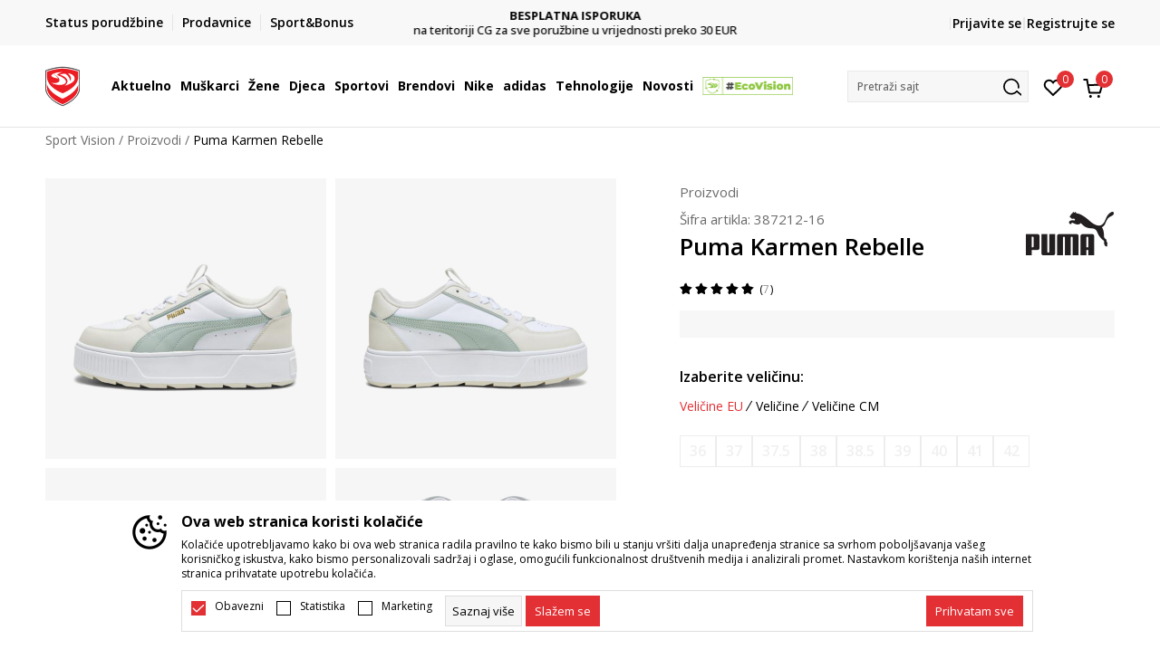

--- FILE ---
content_type: application/javascript
request_url: https://www.sportvision.me/nb-public/themes/nbshop5_sportvision_2023/_static/js/nbscript/theme.script.js?ver=1004_5.1
body_size: 8744
content:
const MAP_STYLE = [];

function loadBlocks() {
    //ucitavanje blokova

    let blockWrappers = $('.block-wrapper');

    if(typeof blockWrappers === "undefined" || blockWrappers.length === 0) return;

    let rootMargin = '1000px 1000px';

    if($(window).width() <= 480) {
        rootMargin = '400px 400px';
    }

    const observer = new IntersectionObserver(entries => {
        entries.forEach(entry => {
            if (entry.isIntersecting) {
                nbshopJS.blockInitialization(entry.target);
            }
        });
    }, {
        rootMargin: rootMargin
    });

    $(blockWrappers).each(function() {
        // Add each selected element to the observer
        if($(this).attr('id') === 'search_sugest_v1') {
            nbshopJS.blockInitialization(this);
        } else observer.observe(this);
    });
}

function listenerFunctionsCall() {

    // inicijalizacija slajdera kada se ucitaju proizvoda
    $(window).on('loadproductsevent', function (){
        similarColorSliderSlider();
        if(elementExists($('.categories-slider-listing > .slider-init'))) {
            initCategoriesSliderOnListing();
        }
    });

    $(window).on("changeSizeCart", function () {
        setTimeout(function () {
            destroyTooltips();
        }, 1000)
    })

    if(nb_type_page === "cart") {
        window.addEventListener('initCartOnePage',function (e){
            $('.total-in-cart-for-step .new-cart-total span.cart-total-amount-fixed').html($('#onepage-product-price-value').html());
        })
    }

    if($(window).innerWidth() <= 991) {

        $('.autocomplete-button').append($('.search'));

        appendSearchForMobile();

    }

    $(window).on("orientationchange", function (){
        setTimeout(function (){
            $('#search-form').attr('style', '');
        }, 200)
    });

    if($(window).innerWidth() <= 991) {

        // Ovo je privremeno, dok se ne sredi da se filter za velicinu ne okida odmah
        $('.filter-group-size .item, .eu-size-attr .item').click(function (e){
            $('html').css('overflow','');
        })
        $(window).on('loadproductsevent', function (){
            $('.filter-group-size .item, .eu-size-attr .item').click(function (e){
                $('html').css('overflow','');
            })
        });
        // ---
        $(window).on('loadproductsevent', function (){
            $('.filter-group .icon-open').removeClass('active');
            $('.filter-group .icon-close').addClass('active');
        });
    }

    // <---- listeneri koji se ondose samo na ajax ucitavanje blokova ---->
    let blockWrappers = $('.block-wrapper');

    if(typeof blockWrappers === "undefined" || blockWrappers.length === 0) return;

    //prikaz slika na swipe
    nbshopJS.addMultiEventListener("home-tabs_blockLoaded, home-product-list_blockLoaded, categories_slider_blockLoaded, two_banners_blockLoaded, four_banners_blockLoaded, three_banners_blockLoaded", function () {
        nbshopJS.showImageOnSlide();
    })

    //lazy load
    lazyLoadAjax()
    nbshopJS.addMultiEventListener("blockLoaded", function (event) {
        lazyLoadAjax(event.originalEvent.detail.loadedElement)
    })

    $(window).on("search_sugest_v1_blockLoaded", function () {
        if(typeof $(".uc-home") === "undefined" ||  $(".uc-home").length === 0) {
            lazyLoadAjax($(".autocomplete-wrapper"), true);
        }
    });

    $(window).on("searchSuggestAutocomplateNew", function () {
        lazyLoadAjax($(".autocomplete-wrapper"), true);
    });

    $(window).on("initShopByLookContent", function () {
        lazyLoadAjax($("#shopbylook-content-modal"), true);
    });

    //validacija funkcije na scroll
    $(window).on("newsletter_v1_blockLoaded", function () {
        nbContactForm.handleForms().initForms();
    })

    $(window).on("footer_v1_blockLoaded", function () {
        nbNavigation.handleCollapsingFooterMenu();
    })

    //inicijalizacija funkcija za dodavanje u omiljeno kada se blokovi ucitavaju preko ajaxa
    $(window).on("home-tabs_blockLoaded", function () {
        window.nbProductFavorite.handleFavoriteProduct($('.product-generic-tabs-v2 .favorite'));
        nbshopJS.importScript("plugins/popper.min.js");
        nbshopJS.handlePopover($('[rel=popover]'));
        similarColorSliderSlider();
    })

    $(window).on("home-product-list_blockLoaded", function () {
        window.nbProductFavorite.handleFavoriteProduct($('.home-product-list .favorite'));
        nbshopJS.handlePopover($('[rel=popover]'));
        similarColorSliderSlider();
    })

}

let appendSearchForMobile = () => {
    $('.mobile-search .container').append($('.autocomplete-button:not(.mobile-menu-search)'));
}

let autoSearchForDesktop = () => {
    if($(window).width() >= 992 && $('#f_typesearch').val() === '-1') {
        $('#typesearch').click().change();
    }
}

let storeMapInit = () => {

    $('.stores-location-sesarch .close').click(function (){
        $('.store-map-wrapper').addClass('active');
        $('.item.show-list').removeClass('active');
        $('.item.show-map').addClass('active');
    })

    nbshopJS.showHideMapAsAccordion($(".landing-page-generic .items-generic .store-listing-map"), $(".landing-page-generic .items-generic .toggle-map-banner"));

}

let lazyLoadAjax = (element = false, searchEvent = false) => {
    if (lozadJsFlag && (typeof $(".uc-home") !== "undefined" &&  $(".uc-home").length > 0 || searchEvent)) {
        let el = $(".lozad");
        if(element) {
            el = $(element).find(".lozad");
        }
        for (let img of el) {
            if(typeof $(img).closest('.item') === "undefined" || !$(img).closest('.item').hasClass("slick-cloned")) {
                $(img).attr("src", $(img).data('originalImg'))
                $(img).removeClass('lozad');
                $(img).addClass('lazy-loaded');
                $(img).addClass('show');
            }
        }
    }
}

let destroyTooltips = () => {

    let tooltipElement = $(".popup-sizes-wrapper [rel='tooltip']");

    if(typeof tooltipElement === "undefined" || tooltipElement.length === 0) return;

    $(tooltipElement).tooltip('disable');
}

let navigateToTab = () => {

    let element  = $(".binded-to-tab-v2");

    if(typeof element === "undefined" || element.length === 0) return;

    element.click(function() {

        let el = $(this).attr('href');

        $([document.documentElement, document.body]).animate({
            scrollTop: $(el).closest('.panel-top').offset().top - 200
        }, 1000);
    });
}

function elementExists(element) {
    return typeof element !== "undefined" && element.length > 0;
}

let loaderViewOrderSubmit = () => {

    $('#view_order_submit').click(function (){
        $('.view-order-status-wrapper .form-group input:visible').trigger('focusout');
        if($('.view-order-status-wrapper .validation-errors-list.filled').length === 0){
            $('#view_order_submit').addClass('active');
        }
    })
}

function handleAnchorLinks() {
    if(window.location.hash) {
        let id = window.location.hash.split('#')[1];
        let anchorEl = $('#'+id);
        let headerHeight = $('header').innerHeight();
        if(anchorEl.length !== 0) {
            $('html, body').animate({
                scrollTop: anchorEl.offset().top - headerHeight - 30
            }, 'smooth')
        }
    }
}

function cloneGalleryOverlay() {
    if($(window).innerWidth() <= 576){
        $('.product-gallery-wrapper .product-images-gallery .item.col-xs-12').each(function (){
            if($(this).find($('.product-item-overlay')).length === 0){
                $(this).append($('.product-item-overlay').first().clone());
            }
        })
    }
}

function handlePacketStoresMapNav() {
    $('.store-map-wrapper').removeClass('active');
    $( "#cart_store_modal" ).on('shown.bs.modal', function (e) {
        $('.show-store-map-tabs .item').click(function (){
            $('.show-store-map-tabs .item').removeClass('active');
            $(this).addClass('active');

            if($(this).hasClass('show-list')){
                $('.store-map-wrapper').removeClass('active');
            }
            if($(this).hasClass('show-map')){
                $('.store-map-wrapper').addClass('active');
            }
        })
    });
}

function handleFullscreenImg() {

    //init fullscreen img
    nbProductDetails.handleFullscreenMouseoverZoom($(".fullscreen-product-slider .slider-init.fscrren img"));

    //Disable fullscreen img
    if($(window).innerWidth() < 1200){
        $('.slider.product-images-gallery .item .img-wrapper').off('click');
    }
}

function handleAutocompleteShow() {

    $(".autocomplete-button").click(function () {
        setTimeout(function () {
            if($(".autocomplete-wrapper").hasClass("hidden")) {
                $(".autocomplete-wrapper").removeClass("hidden");
                $('body').addClass('srch');
            }
        }, 50);
    });

    $(".autocomplete-close").click(function () {
        setTimeout(function () {
            if(!$(".autocomplete-wrapper").hasClass("hidden")) {
                $(".autocomplete-wrapper").addClass("hidden");
                $('body').removeClass('srch');
            }
            $('body').removeClass('overlay');
        }, 52);
    });
}

function appendShartModal() {
    $('body').append($('#size_shart_by_product_type_modal'));
}

function calculateVideoHeight(selector) {
    $(selector).each(function () {
        if (this.complete) {
            var imgH = $(this).outerHeight();

            setTimeout(function () {
                $('.mainSliderVideo').each(function() {
                    this.style.setProperty('height', imgH + 'px', 'important');
                })
            }, 2600);
        }
        return true;
    });
}

function handleCalculateVideoHeight() {
    if (screen.width < 767) {
        calculateVideoHeight('.main-slider .item .img-wrapper .mobile-img img');
    } else {
        calculateVideoHeight('.main-slider .item .img-wrapper .main-img img');
    }
}

function handleProductDescription() {
    //  handle product description

    setTimeout(function () {
        if ($('#tab_product_description').find('.panel-inner > .row > .col-xs-12').children().length === 0) {
            $('#tab_product_description').closest('.panel').addClass('hidden');
        }
    }, 1000);
}

function handleUppercaseField() {
    // Uppercase field
    $('#reg_bank_number, #reg_page_bank_number').on('input', function(){
        $(this).val($(this).val().toUpperCase());
    })
}

function reorderInputFields() {
    $('#registration_modal .user-identification-input-wrapper').insertAfter('#registration_modal .company-name-input-wrapper');

    $('#registration_page .user-identification-input-wrapper').insertAfter('#registration_page .company-name-input-wrapper');

    $('.modal .company-pib-input-wrapper').insertAfter('.modal .user-identification-type-input-wrapper');

    $('.registration-page-form-inputs .pib-input-wrapper').insertAfter('.registration-page .user-identification-type-input-wrapper');


    // Uppercase field
    $('#reg_bank_number, #reg_page_bank_number').on('input', function(){
        $(this).val($(this).val().toUpperCase());
    })
}

function removeEmptyInput() {

    $('.form-edit-profile .address-input-wrapper .form-group > label').removeClass('empty-input');

    $('.login-page .form-group label.empty-input').removeClass('empty-input');
}

function handleProductComments() {
    if(window.location.href.indexOf("tab_product_comments") > -1) {
        let btn = $('#tab_product_comments').find('.btn');
        if(typeof btn !== "undefined" && btn.length > 0) {
            btn.trigger('click');
        }
    }
}

function handleRegistrationTypeFields() {
    // Legal entity tabs (registration)

    $('#reg_type_person').closest('.form-group').addClass('hidden');
    $('#cart_onepage_type_person').closest('.form-group').addClass('hidden');
    $('#reg_page_type_person').closest('.form-group').addClass('hidden');


    $("input[type=radio]").closest('.form-group').addClass('radio-form-group');

    //Hide reg_position_in_company in registration
    $('#reg_position_in_company, #reg_page_position_in_company').closest('.col-xs-12').addClass('hidden');
}

// Kada se klikne na zvezdice na detalju proizvoda, automatski se skroluje do bloka gde su prikazani komentari
function rateBlock(){
    const rateInfo = document.querySelector(".product-detail-rate");
    const commentsList = document.getElementById("comments-list-content");
    const header = document.querySelector(".header");

    if (rateInfo && commentsList) {
        rateInfo.addEventListener("click", function () {
            const headerHeight = header ? header.offsetHeight : 0;
            const targetPosition = commentsList.getBoundingClientRect().top + window.scrollY - headerHeight;

            window.scrollTo({
                top: targetPosition,
                behavior: "smooth"
            });
        });
    }
}

function filtersFixed(){
    var introFilters = $('.intro-filters');
    if (!introFilters.length || $(window).width() > 992) return false;

    var fixmeTop = introFilters.offset().top;
    $(window).scroll(function() {
        var currentScroll = $(window).scrollTop();
        if (currentScroll >= fixmeTop) {
            $('.intro-filters').addClass('fixed-filters-bar');
        } else {
            $('.intro-filters').removeClass('fixed-filters-bar');
        }
    });
};


function initThemeScript() {

    //funkcije koje se ucitavaju na svakoj strani
    loadBlocks();
    listenerFunctionsCall();
    autoSearchForDesktop();
    initSliders();
    destroyTooltips();
    initBodyOverlay();
    handleAnchorLinks();
    handleAutocompleteShow();
    handleRegistrationTypeFields();
    changeTabsSizesGuide();
    focusInputSearchOnClick();
    appleHeaderBagFix();
    handlePostcodeLabelTypeahead();
    handleSearchEnterOnMobile();

    if(nb_type_page === "product") {
        navigateToTab();
        cloneGalleryOverlay();
        handleFullscreenImg();
        appendShartModal();
        handleProductDescription();
        handleProductComments();
        rateBlock();
        handleProductStateSizeMessage();
        specificationTableOnProductDetail();
    }

    if(nb_type_page === "product_list") {
        calculateListingFilterHeight();
        filtersFixed();
        handleLoaderOnProductListing();
    }


    if(nb_type_page === "cart") {
        handlePacketStoresMapNav();
    }

    if(elementExists($(".view-order-status-form-wrapper"))) {
        loaderViewOrderSubmit()
    }

    //home page
    if(elementExists($(".uc-home"))) {
        handleCalculateVideoHeight();
    }

    //sv-bg
    if(elementExists($('.lc-bg'))) {
        handleUppercaseField();
    }

    //sv-ro
    if(elementExists($('.lc-ro'))) {
        handleUppercaseField();
        reorderInputFields();
    }

    if(elementExists($('.categories-slider-listing > .slider-init'))) {
        initCategoriesSliderOnListing();
    }

    if(elementExists($('.form-edit-profile')) || elementExists($('.login-page'))) {
        removeEmptyInput();
    }

    if(elementExists($(".store-map-wrapper"))) {
        storeMapInit();
    }

    if(nb_lang === 'gr'){
        suggestedPriceMove();
    }

    $(window).on("profileReviewsModalShown", function () {
        init_ratingStars('halfstar');
    })

}

function handleLoaderOnProductListing() {

    let loader = $(".product-listing .loader-wrapper");
    let listingWrapper =  $(".products-listing");

    if(typeof listingWrapper === "undefined" || listingWrapper.length === 0 || typeof loader === "undefined" || loader.length === 0) return;

    loader.removeClass('hidden')

    setTimeout(function () {
        loader.addClass('hidden');
        listingWrapper.addClass('loaded-listing');
    }, 500)

    $(window).on('loadproductsevent', function (){
        listingWrapper =  $(".products-listing");
        listingWrapper.addClass('loaded-listing');
    });

}


function suggestedPriceMove(){
    let price = $('.product-prev-price.product-infooldprice');
    if(price.length){
        price.appendTo('.gr-sugest-price')
    }
}

function appleHeaderBagFix() {
    var isIOS = /iPad|iPhone|iPod/.test(navigator.userAgent) && !window.MSStream;
    if (isIOS && $(window).width() < 992) {
        let closeIcon = $('.mobile-menu-header .close');
        if(closeIcon.length) {
            closeIcon.click(function() {
                $('body').css('overflow', 'unset');

                setTimeout(function () {
                    $('body').css('overflow-y', 'auto');
                    $('body').css('overflow-x', 'hidden');
                }, 1000);
            })


        }
    }
}


$(document).ready(function(){

    $('body').addClass('loaded');

    initThemeScript();

    if($('#rateYo').length){
        init_ratingStars(true);
    }


})

function initSliders() {
    // Slider initialization

    initHeadlinesSlider();
    similarColorSliderSlider();
    initProductAfterAddToCartSlider();

    //home init

    if(typeof $(".uc-home") !== "undefined" && $(".uc-home").length > 0) {
        initMainSlider();
        initBrandsSlider();
        initHomeCategoriesSlider();
    }

    if($('.block-wrapper').length === 0) {
        initProductSliderInTabs();
        initFourBannersSlider();
        initThreeBannersSlider();
    }


    if(nb_type_page === "product"){
        similarColorSliderSlider();
        initSimilarProductSlider();
        initOutfitProductSlider();
        UnslickPDPGallerySliderTablet();
    }

    if(nb_type_page === "article_details"){
        initArticleDetailProductSlider1();
        initArticleSlider();
    }

    if(nb_type_page === "cart"){
        initCartOutfitSlider();
    }

    if($(".category-landing .article-slider").length > 0) {
        initArticleSliderLanding();
    }

    if($(".grid-with-content-and-product-slider").length > 0) {
        initAdidasCornerLandingSlider();
    }

    if($(".shopbylook-gallery").length > 0) {
        shopByLookInitSliders();
    }

    if($(".store-gallery-slider").length > 0){
        initStoreSlider();
    }

    if($(".uc-error").length > 0){
        initFourBannersErrorSlider();
        initProductSliderInTabs();
    }

    if(elementExists($(".import-block-item .article-slider"))) {
        initLandingArticleSlider();
    }

    if(elementExists($(".product-slider-landing"))) {
        initLandingProductSlider();
    }

    if(elementExists($(".items-generic .brands-slider"))) {
        initBrandsLandingSlider();
    }

    if(elementExists($(".landing-main-slider .slider-init"))) {
        initLandingMainSlider();
    }

    if($(window).width() <= 576) {
        initLandingVoucherGrid4();
        initLandingVoucherGrid3()
    }

}


function  initProductAfterAddToCartSlider() {
    var afterAddToCartproductsSliderElementId = '.after-add-to-cart > .slider-init';
    var afterAddToCartrproductsSliderOptions   = {dots: false, arrows: true,  slidesToShow: 3,
        responsive: [
            {breakpoint: 1400, settings: { slidesToShow: 3}},
            {breakpoint: 1025, settings: { slidesToShow: 3}},
            {breakpoint: 768,  settings: { slidesToShow: 3}},
            {breakpoint: 480,  settings: { slidesToShow: 2, arrows: false, dots: true}}
        ]};

    $(window).on("products_after_add_to_cart", function () {
        nbshopJS.initSlider(afterAddToCartproductsSliderElementId, afterAddToCartrproductsSliderOptions);
        lazyLoadAjax($(".after-add-to-cart"), true);
    });
}

function UnslickPDPGallerySliderTablet() {
    let gallerySlider = $(".product-images-gallery > .slider-init");

    if(typeof gallerySlider === "undefined" || gallerySlider.length === 0) return;

    if($(window).width() >= 576 && $(window).width() <= 767) {
        gallerySlider.slick("unslick");
    }

}

var initMainSlider = () => {
    let mainSliderElementId = '.main-slider > .slider-init';
    let mainSliderOptions   = {dots: true, arrows: false, speed: 301, autoplay: true, autoplaySpeed: 5000, slidesToShow: 1, slidesToScroll: 1, infinite: true,
        responsive: [
            {
                breakpoint: 600,
                settings: {
                    infinite: false,
                    arrows: false
                }
            },
            {
                breakpoint: 480,
                settings: {
                    infinite: false,
                    arrows: false
                }
            }
        ]};

    // $(mainSliderElementId).slick('unslick');
    $(mainSliderElementId).each(function () {
        nbshopJS.initSlider(this, mainSliderOptions);
    });
}

var initHomeCategoriesSlider = () => {
    let homeCategoriesSliderElementId = '.categories_slider-slider > .slider-init, .categories-new-slider > .slider-init';
    let homeCategoriesSliderOptions   = { dots: false, arrows: true, speed: 600, autoplay: false, autoplaySpeed: 2000, slidesToShow: 3, slidesToScroll: 1, infinite: false,
        responsive: [
            {
                breakpoint: 600,
                settings: {
                    arrows: false,
                    slidesToShow: 1.5
                }
            },
            {
                breakpoint: 480,
                settings: {
                    arrows: false,
                    slidesToShow: 1.3
                }
            }
        ]};

    $(homeCategoriesSliderElementId).each(function () {
        nbshopJS.initSlider(this, homeCategoriesSliderOptions);
        $('.categories-new-slider> .slider-init .item').removeAttr("aria-hidden");
    });
}

var initFourBannersErrorSlider = () => {
    let homeFourBannersErrorElementId = '.four_banners_error-slider > .slider-init';
    let homeFourBannersErrorOptions   = {dots: false, arrows: false, speed: 600, autoplay: false, autoplaySpeed: 2000, slidesToShow: 4, slidesToScroll: 1, infinite: false,
        responsive: [
            {
                breakpoint: 600,
                settings: {
                    arrows: false,
                    slidesToShow: 2.5
                }
            },
            {
                breakpoint: 480,
                settings: {
                    arrows: false,
                    slidesToShow: 1.3
                }
            }
        ]};

    $(homeFourBannersErrorElementId).each(function () {
        nbshopJS.initSlider(this, homeFourBannersErrorOptions);
    });
}


var initFourBannersSlider = () => {
    let homeFourBannersElementId = '.four_banners-slider > .slider-init';
    let homeFourBannersOptions   = {dots: false, arrows: false, speed: 600, autoplay: false, autoplaySpeed: 2000, slidesToShow: 4, slidesToScroll: 1, infinite: false,
        responsive: [
            {
                breakpoint: 600,
                settings: {
                    arrows: false,
                    slidesToShow: 2.5
                }
            },
            {
                breakpoint: 480,
                settings: {
                    arrows: false,
                    slidesToShow: 1.3
                }
            }
        ]};

    $(homeFourBannersElementId).each(function () {
        nbshopJS.initSlider(this, homeFourBannersOptions);
    });
}

var initThreeBannersSlider = () => {
    let homeThreeBannersElementId = '.three_banners-slider > .slider-init';
    let homeThreeBannersOptions   = {dots: false, arrows: false, speed: 600, autoplay: false, autoplaySpeed: 2000, slidesToShow: 3, slidesToScroll: 1, infinite: false,
        swipeToSlide: false,
        cssEase: 'linear',
        swipe: true,
        draggable: true,
        touchThreshold: 100,
        responsive: [
            {
                breakpoint: 991,
                settings: {
                    swipe: false,
                }
            },
            {
                breakpoint: 600,
                settings: {
                    arrows: false,
                    slidesToShow: 2,
                    swipe: false,
                }
            },
            {
                breakpoint: 480,
                settings: {
                    arrows: false,
                    swipe: true,
                    slidesToShow: 1.3
                }
            }
        ]};

    $(homeThreeBannersElementId).each(function () {
        nbshopJS.initSlider(this, homeThreeBannersOptions);
    });
}

var initProductSliderInTabs = () => {
    let productSliderElementId = '.product-generic-tabs-v2 .product-slider > .slider-init';
    let productSliderOptions  = {
        dots: false,
        arrows: true,
        speed: 300,
        autoplay: false,
        infinite: false,
        autoplaySpeed: 2000,
        slidesToShow: 4,
        slidesToScroll: 1,
        swipeToSlide: false,
        cssEase: 'linear',
        swipe: true,
        draggable: true,
        touchThreshold: 100,
        responsive: [
            {
                breakpoint: 1200,
                settings: {
                    slidesToShow: 3,
                    arrows: false,
                }
            },
            {
                breakpoint: 991,
                settings: {
                    swipe: true,
                }
            },
            {
                breakpoint: 600,
                settings: {
                    swipe: true,
                    slidesToShow: 3,
                    arrows: false,
                    dots: true
                }
            },
            {
                breakpoint: 480,
                settings: {
                    swipe: true,
                    slidesToShow: 1.2,
                    slidesToScroll: 1,
                    dots: true,
                    arrows: false
                }
            }
        ]};
    $(productSliderElementId).each(function () {
        nbshopJS.initSlider(this, productSliderOptions);
    });
}

let initSimilarProductSlider = () => {
    let productSliderElementId = '.similar-products-slider > .slider-init, .outfit-slider > .slider-init, .article-detail-slider > .slider-init, .actions-detail-product-slider > .slider-init';
    let productSliderOptions  = {dots: false,
        arrows: true,
        speed: 300,
        autoplay: false,
        infinite: false,
        autoplaySpeed: 2000,
        slidesToShow: 4,
        slidesToScroll: 1,
        swipeToSlide: false,
        cssEase: 'linear',
        swipe: true,
        draggable: true,
        touchThreshold: 100,
        responsive: [
            {
                breakpoint: 1200,
                settings: {
                    slidesToShow: 3,
                    arrows: false,
                }
            },
            {
                breakpoint: 991,
                settings: {
                    swipe: true,
                }
            },
            {
                breakpoint: 600,
                settings: {
                    slidesToShow: 3,
                    arrows: false,
                    swipe: true,
                }
            },
            {
                breakpoint: 480,
                settings: {
                    slidesToShow: 1.2,
                    slidesToScroll: 1,
                    dots: true,
                    arrows: false,
                    swipe: true,
                }
            }
        ]};
    $(productSliderElementId).each(function () {
        nbshopJS.initSlider(this, productSliderOptions);
    });
}

let initOutfitProductSlider = () => {
    let productSliderElementId = '.outfit-slider > .slider-init';
    let productSliderOptions  = {dots: false,
        arrows: true,
        speed: 300,
        autoplay: false,
        infinite: false,
        autoplaySpeed: 2000,
        slidesToShow: 4,
        slidesToScroll: 1,
        swipeToSlide: false,
        cssEase: 'linear',
        swipe: true,
        draggable: true,
        touchThreshold: 100,
        responsive: [
            {
                breakpoint: 1200,
                settings: {
                    slidesToShow: 3,
                    arrows: false,
                }
            },
            {
                breakpoint: 991,
                settings: {
                    swipe: true,
                }
            },
            {
                breakpoint: 600,
                settings: {
                    slidesToShow: 3,
                    arrows: false,
                    swipe: true,
                }
            },
            {
                breakpoint: 480,
                settings: {
                    slidesToShow: 1.2,
                    slidesToScroll: 1,
                    dots: true,
                    arrows: false,
                    swipe: true,
                }
            }
        ]};
    $(productSliderElementId).slick('unslick');
    $(productSliderElementId).each(function () {
        nbshopJS.initSlider(this, productSliderOptions);
    });
}

let initCartOutfitSlider = () => {
    let productSliderElementId = '.cart-outfit-slider > .slider-init';
    let productSliderOptions  = {dots: false,
        arrows: true,
        speed: 300,
        autoplay: false,
        infinite: false,
        autoplaySpeed: 2000,
        slidesToShow: 4,
        slidesToScroll: 1,
        swipeToSlide: false,
        cssEase: 'linear',
        swipe: true,
        draggable: true,
        touchThreshold: 100,
        responsive: [
            {
                breakpoint: 1200,
                settings: {
                    slidesToShow: 3,
                    arrows: false,
                }
            },
            {
                breakpoint: 600,
                settings: {
                    slidesToShow: 3,
                    arrows: false
                }
            },
            {
                breakpoint: 480,
                settings: {
                    slidesToShow: 1.2,
                    slidesToScroll: 1,
                    dots: false,
                    arrows: false
                }
            }
        ]};
    $(productSliderElementId).each(function () {
        nbshopJS.initSlider(this, productSliderOptions);
    });
}
let initArticleDetailProductSlider1 = () => {
    let productSliderElementId = '.article-detail-slider > .slider-init';
    let productSliderOptions  = {dots: false, arrows: true, speed: 300, autoplay: false, infinite: false, autoplaySpeed: 2000, slidesToShow: 4, slidesToScroll: 1,
        swipeToSlide: false,
        cssEase: 'linear',
        swipe: true,
        draggable: true,
        touchThreshold: 100,
        responsive: [
            {
                breakpoint: 1200,
                settings: {
                    slidesToShow: 3,
                    arrows: false,
                }
            },
            {
                breakpoint: 600,
                settings: {
                    slidesToShow: 3,
                    arrows: false
                }
            },
            {
                breakpoint: 480,
                settings: {
                    slidesToShow: 1.2,
                    slidesToScroll: 1,
                    dots: false,
                    arrows: false
                }
            }
        ]};
    $(productSliderElementId).slick('unslick');
    $(productSliderElementId).each(function () {
        nbshopJS.initSlider(this, productSliderOptions);
    });
}

var initBrandsSlider = () => {
    let brandsSliderElementId = '.brands-slider > .slider-init';
    let brandsSliderOption  = {dots: false, arrows: true, speed: 300, autoplay: false, infinite: false, autoplaySpeed: 1000, slidesToShow: 8, slidesToScroll: 1, swipeToSlide: false,
        cssEase: 'linear',
        swipe: true,
        draggable: true,
        touchThreshold: 100,
        responsive: [
            {
                breakpoint: 1200,
                settings: {
                    slidesToShow: 5,
                    arrows: false,
                    dots: false,
                }
            },
            {
                breakpoint: 800,
                settings: {
                    slidesToShow: 4.5,
                    arrows: false,
                    dots: false,
                }
            },
            {
                breakpoint: 480,
                settings: {
                    slidesToShow: 2.5,
                    dots: false,
                    arrows: false
                }
            }
        ]};
    $(brandsSliderElementId).each(function () {
        nbshopJS.initSlider(this, brandsSliderOption);
        $('.brands-slider > .slider-init .item').removeAttr("aria-hidden");
    });
}

//init similar color list slider
var similarColorSliderSlider = function(){
    var similarColorSliderSliderElementId = '.similar-products-by-color-slider > .items-wrapper';
    var similarColorSliderSliderOptions   = {dots: false, speed: 300, slidesToShow: 6, slidesToScroll: 1, arrows: true, infinite: false, swipeToSlide: false,
        cssEase: 'linear',
        swipe: true,
        draggable: true,
        touchThreshold: 100,
        responsive: [
            {
                breakpoint: 1200,
                settings: {
                    slidesToShow: 4,
                    arrows: true,
                    dots: false,
                }
            }
        ]
    };

    $(similarColorSliderSliderElementId).each(function () {
        nbshopJS.initSlider(this, similarColorSliderSliderOptions);
    });

};


function initHeadlinesSlider(){
    $('.handlines-sldier .slider-init').each(function() {
        var slider = $(this);
        slider.slick({
            arrows: false,
            dots: false,
            speed: 600,
            autoplay: true,
            autoplaySpeed: 2000,
            slidesToShow: 1,
            slidesToScroll: 1,
        });
    });

    $('.handlines-sldier .slider-init .item').removeAttr("aria-hidden");

}

let shopByLookInitSliders = () => {
    if($(window).width() < 992) {

        //init shopbylook gallery slider
        var shopbylookGallerySliderElementId = '.shopbylook-gallery > .img-wrapper > .slider-init';
        var shopbylookGallerySliderOptions   = {dots: true, speed: 300, slidesToShow: 1, slidesToScroll: 1};
        nbshopJS.initSlider(shopbylookGallerySliderElementId, shopbylookGallerySliderOptions);

        //init shopbylook product slider
        var shopbylookProductSliderElementId = '.shopbylook-slider > .slider-init';
        var shopbylookProductSliderOptions   = {dots: false, infinite: true, arrows: true,  speed: 300, slidesToShow: 2, slidesToScroll: 1,
            responsive: [
                {breakpoint: 600,  settings: { slidesToShow: 1}}
            ]};
        nbshopJS.initSlider(shopbylookProductSliderElementId, shopbylookProductSliderOptions);
    }
}

let initArticleSlider = () => {
    let articleSliderElementId = '.similar-article-slider_v5 > .slider-init';
    let articleSliderOptions   = {
        arrows: true,
        dots: false,
        infinite: false,
        speed: 600,
        autoplay: false,
        autoplaySpeed: 3000,
        slidesToShow: 3,
        slidesToScroll: 1,
        swipeToSlide: false,
        cssEase: 'linear',
        swipe: true,
        draggable: true,
        touchThreshold: 100,
        responsive: [
            { breakpoint: 1200,  settings: { slidesToShow: 2, dots: true, arrows: false } },
            {
                breakpoint: 991,
                settings: {
                    swipe: false,
                }
            },
            { breakpoint: 768,  settings: { slidesToShow: 1, dots: true, arrows: false, swipe: false } },
        ]};

    $(articleSliderElementId).slick('unslick');
    $(articleSliderElementId).each(function () {
        nbshopJS.initSlider(this, articleSliderOptions);
    });
}

let initArticleSliderLanding = () => {
    let articleSliderElementId = '.category-landing .article-slider > .slider-init';
    let articleSliderOptions   = {
        arrows: true,
        dots: false,
        infinite: false,
        speed: 600,
        autoplay: false,
        autoplaySpeed: 3000,
        slidesToShow: 3,
        slidesToScroll: 1,
        swipeToSlide: false,
        cssEase: 'linear',
        swipe: true,
        draggable: true,
        touchThreshold: 100,
        responsive: [
            { breakpoint: 1200,  settings: { slidesToShow: 2, dots: false, arrows: false } },
            {
                breakpoint: 991,
            },
            { breakpoint: 768,  settings: { slidesToShow: 1, dots: true, arrows: false} },
        ]};

    $(articleSliderElementId).each(function () {
        nbshopJS.initSlider(this, articleSliderOptions);
    });

    $('.import-block-item .article-slider .item a.btn').removeClass('btn');
}

var initStoreSlider = () => {
    let mainSliderElementId = '.store-gallery-slider > .slider-init';
    let mainSliderOptions   = {dots: true, arrows: false, speed: 301, autoplay: true, autoplaySpeed: 5000, slidesToShow: 1, slidesToScroll: 1, infinite: false,
        responsive: [
            {
                breakpoint: 600,
                settings: {
                    arrows: false
                }
            },
            {
                infinite: false,
                breakpoint: 480,
                settings: {
                    arrows: false
                }
            }
        ]};

    $(mainSliderElementId).each(function () {
        nbshopJS.initSlider(this, mainSliderOptions);
    });
}

let initAdidasCornerLandingSlider = () => {
    var adidasGreenItemSliderId = '.grid-with-content-and-product-slider.green .grid-item-product-slider > .slider-init';
    var adidasGreenItemSliderOptions   = {dots: false,arrows:true, slidesToShow: 3, infinite: false,
        responsive: [
            {breakpoint: 768,  settings: { slidesToShow: 3}},
            {breakpoint: 480,  settings: { slidesToShow: 3}}
        ]};

    nbshopJS.initSlider(adidasGreenItemSliderId, adidasGreenItemSliderOptions);

    var adidasBlueItemSliderId = '.grid-with-content-and-product-slider.blue .grid-item-product-slider > .slider-init';
    var adidasBluetItemSliderOptions   = {dots: false,arrows:true, slidesToShow: 3, infinite: false,
        responsive: [
            {breakpoint: 768,  settings: { slidesToShow: 3}},
            {breakpoint: 480,  settings: { slidesToShow: 3}}
        ]};

    nbshopJS.initSlider(adidasBlueItemSliderId, adidasBluetItemSliderOptions);
}

let initLandingArticleSlider = () => {
    var sliderId = '.import-block-item .article-slider > .slider-init';
    var sliderOptions   = {dots: false,arrows:true, slidesToShow: 3, infinite: false,
        responsive: [
            {breakpoint: 768,  settings: { slidesToShow: 1, dots: true,arrows:false }},
            {breakpoint: 480,  settings: { slidesToShow: 1, dots: true,arrows:false }}
        ]};

    nbshopJS.initSlider(sliderId, sliderOptions);
}

let initLandingProductSlider = () => {
    var sliderId = '.product-slider-landing > .slider-init';
    var sliderOptions   = {dots: false,arrows:true, slidesToShow: 4, infinite: false,
        responsive: [
            {breakpoint: 768,  settings: { slidesToShow: 2.3, dots: true,arrows:false }},
            {breakpoint: 480,  settings: { slidesToShow: 1.3, dots: true,arrows:false }}
        ]};

    $(sliderId).each(function () {
        if($(this).hasClass('slick-initialized')) {
            $(this).slick('unslick');
        }
        nbshopJS.initSlider($(this), sliderOptions);
    })
}

let initLandingVoucherGrid4 = () => {
    var sliderId = '.grid-4-wrapper > .row.slider-init';
    var sliderOptions   = {dots: false,arrows:true, slidesToShow: 4, infinite: false,
        responsive: [
            {breakpoint: 768,  settings: { slidesToShow: 1, dots: true,arrows:false }},
            {breakpoint: 480,  settings: { slidesToShow: 1, dots: true,arrows:false }}
        ]};

    nbshopJS.initSlider(sliderId, sliderOptions);
}

let initLandingVoucherGrid3 = () => {
    var sliderId = '.grid-3-wrapper > .row.slider-init';
    var sliderOptions   = {dots: false,arrows:true, slidesToShow: 4, infinite: false,
        responsive: [
            {breakpoint: 768,  settings: { slidesToShow: 1, dots: true,arrows:false }},
            {breakpoint: 480,  settings: { slidesToShow: 1, dots: true,arrows:false }}
        ]};

    nbshopJS.initSlider(sliderId, sliderOptions);
}

let initLandingMainSlider = () =>{
    var initLandingMainSliderElementId = '.landing-main-slider .slider-init';
    var initLandingMainSliderOptions   = {slidesToShow: 1, dots: false,
        responsive: [
            {breakpoint: 768,  settings: { slidesToShow: 1}},
            {breakpoint: 480,  settings: { slidesToShow: 1}}
        ]};
    nbshopJS.initSlider(initLandingMainSliderElementId, initLandingMainSliderOptions);
}

let initBodyOverlay = () => {
    $('.autocomplete-button, .autocomplete-close').click(function(){
        $('body').toggleClass('overlay');
    });
    $('.wsmenu-list > li.level4, .wsmenu-list > li.level4 .wstabitem > li, .wsmenu-list > li.level3').on('mouseover', function(){
        $('body').addClass('overlay');
    });
    $('.wsmenu-list > li.level4, .wsmenu-list > li.level3').on('mouseout', function(){
        $('body').removeClass('overlay');
    })

    $('body').click(function(e){
        if ($('body').hasClass('overlay') && $(e.target).closest('.autocomplete-button, .wsmenu').length === 0) {
            $('.autocomplete-wrapper').addClass('hidden');
            $('body').removeClass('srch');
            $('body').removeClass('overlay');
        }
    });

    if($(window).width() > 991) {

        let menuLinks = $(".wsmenu>.wsmenu-list>li");

        if(typeof menuLinks === "undefined" || menuLinks.length === 0) return;

        for (let link of menuLinks) {
            if(typeof $(link).find(".wsshoptabing") !== "undefined" && $(link).find(".wsshoptabing").length > 0) {
                $(link).addClass("has-submenu");
            }
        }

    }

}
let changeTabsSizesGuide =() =>{
    $('.uc-sizes_landing_page .nav-sizeguide li, .uc-sizes_landing_textiles .nav-sizeguide li').click(function(){
        $('.nav-sizeguide li').removeClass('active');
        $(this).addClass('active');
    });
}

var initBrandsLandingSlider = () => {
    let brandsLandingSliderElementId = '.items-generic .brands-slider > .slider-init';
    let brandsLandingSliderOptions   = { dots: false, arrows: true, speed: 600, autoplay: true, autoplaySpeed: 2000, slidesToShow: 8, slidesToScroll: 1, infinite: true,
        responsive: [
            {
                breakpoint: 1400,
                settings: {
                    arrows: false,
                    slidesToShow: 6
                }
            },
            {
                breakpoint: 1024,
                settings: {
                    arrows: false,
                    slidesToShow: 4
                }
            },
            {
                breakpoint: 480,
                settings: {
                    arrows: false,
                    slidesToShow: 2.5
                }
            }
        ]};

    if($(brandsLandingSliderElementId).length == 0) {
        return false;
    }

    $(brandsLandingSliderElementId).each(function () {
        nbshopJS.initSlider(this, brandsLandingSliderOptions);
    });
}

function calculateListingFilterHeight() {

    if($('#filter_form').length == 0 || $(window).innerWidth() <= 991) {
        return false;
    }

    let headerHeight = $('.header').innerHeight();
    let filtersColumnElement = $('.product-listing-filters').offset().top;
    let filterCategoryMenu = $('.filter-category-menu');
    let filterForm = $('#filter_form');

    let filterCategoryMenuHeight = 0;
    let filterHeightInitial = '';
    let filterHeight;

    if(filterCategoryMenu.length !== 0 && filterCategoryMenu.closest('#filter_form').length == 0) {
        filterCategoryMenu.find('.items-wrapper').css("max-height", "200px");
        filterCategoryMenuHeight = $('.filter-category-menu').parent().innerHeight();
        filterHeightInitial = window.innerHeight - filtersColumnElement - filterCategoryMenuHeight;
    } else {
        filterHeightInitial = window.innerHeight - filtersColumnElement;
    }

    if(filterHeightInitial > 0) {
        filterForm.css("max-height", filterHeightInitial);
    }

    $(document).scroll(function () {
        let scroll = $(document).scrollTop();
        filtersColumnElement = $('.product-listing-filters').offset().top;
        filterCategoryMenuHeight = $('.filter-category-menu').parent().innerHeight();

        if(scroll > filtersColumnElement) {
            if(filterCategoryMenu.closest('#filter_form').length == 0 && filterCategoryMenuHeight) {
                filterHeight = window.innerHeight - headerHeight - filterCategoryMenuHeight;
            } else {
                filterHeight = window.innerHeight - headerHeight;
            }
            filterForm.css("max-height", filterHeight);
        } else {
            if(filterCategoryMenu.closest('#filter_form').length == 0 && filterCategoryMenuHeight) {
                filterHeight = window.innerHeight - filtersColumnElement - filterCategoryMenuHeight + scroll;
            } else {
                filterHeight = window.innerHeight - filtersColumnElement + scroll;
            }

            filterForm.css("max-height", filterHeight);
        }
    })
}

function focusInputSearchOnClick() {
    if($('.autocomplete-input').length > 0 && $('.autocomplete-close').length > 0 && $('.autocomplete-close').length > 0) {
        setTimeout(function() { $('#search-text').get(0).focus();}, 300);

        $('.autocomplete-close, .autocomplete-button').click(function() {
            setTimeout(function() { $('#search-text').get(0).focus();}, 300);
        })
    }
}

function initCategoriesSliderOnListing() {

    var categoriesSliderElementId = '.categories-slider-listing > .slider-init';
    var categoriesSliderOptions   = {
        dots: false,
        arrows: true,
        slidesToShow: 4,
        slidesToScroll: 1,
        swipeToSlide: true,
        infinite: false,
        responsive: [
            { breakpoint: 1200,  settings: { slidesToShow: 2.4, dots: false, arrows: false, swipeToSlide: true }},
            { breakpoint: 768,  settings: { slidesToShow: 2.4, dots: true, arrows: false, swipeToSlide: true }},
        ],
    };

    $(categoriesSliderElementId).slick('unslick');
    $(categoriesSliderElementId).each(function () {
        nbshopJS.initSlider(this, categoriesSliderOptions);
    });
}


function initAfterAddToCartSliderFunction() {

    if($('.after-add-to-cart > .slider-init').length === 0) {
        return false;
    }

    var afterAddToCartproductsSliderElementId = '.after-add-to-cart > .slider-init';
    var afterAddToCartrproductsSliderOptions   = {dots: true, arrows: false,  slidesToShow: 4,
        responsive: [
            {breakpoint: 1400, settings: { slidesToShow: 4}},
            {breakpoint: 1025, settings: { slidesToShow: 3}},
            {breakpoint: 768,  settings: { slidesToShow: 3}},
            {breakpoint: 576,  settings: { slidesToShow: 1.5}}
        ]};
    nbshopJS.initSlider(afterAddToCartproductsSliderElementId, afterAddToCartrproductsSliderOptions);
}

function initAfterAddToCartSlider() {

    window.addEventListener('products_after_add_to_cart', function (e){
        if($('#modal_after_add_to_cart').is(':visible')){
            initAfterAddToCartSliderFunction();
        }
    });
    $('#modal_after_add_to_cart').on('shown.bs.modal', function (e) {
        initAfterAddToCartSliderFunction();
    });
}

function sendPayByLinkMailCatalogSale(thisElement, secKey, url){
    if(typeof(thisElement) !== "object"){
        toastr.error($(thisElement).data('error'));
        return;
    }
    if(typeof(secKey) === "undefined" || secKey === ""){
        toastr.error($(thisElement).data('error'));
        return;
    }
    if(typeof(url) === "undefined" || url === ""){
        toastr.error($(thisElement).data('error'));
        return;
    }

    $(thisElement).addClass("active")
    $(thisElement).children().first().addClass("hidden");

    $.ajax({
        type: "POST",
        url: url,
        data: "sec_key="+secKey,
        contentType: "application/x-www-form-urlencoded;charset=UTF-8",
        dataType: 'json',
        success: function (ret) {
            if (ret.flag) {
                $(thisElement).html($(thisElement).data('success'))
            } else {
                $(thisElement).removeClass("active")
                $(thisElement).children().first().removeClass("hidden");
                if(ret.info !== ""){
                    toastr.error(ret.info);
                } else{
                    toastr.error($(thisElement).data('error'));
                }
            }
        }
    });
}

function handlePostcodeLabelTypeahead() {
    let city = $('.city-input-wrapper .tt-dropdown-menu > *');
    let postcode = $('.postcode-input-wrapper');

    if(city.length == 0 || postcode.length == 0) {
        return false;
    }

    city.each(function () {
        $(this).click(function () {
            setTimeout(() => {
                if(postcode.find('input').val() != '') {
                    postcode.find('label').removeClass('empty-input');
                }
            }, "300");
        })
    })
}

function specificationTableOnProductDetail() {
    let speficifationTab = $('.product-details .product-tab-specification');
    let productAttributeTable = speficifationTab.find('.product-attrbite-table');
    let productDeclarationTable = speficifationTab.find('.declaration-wrapper table');

    if(speficifationTab.length == 0 || productAttributeTable.length == 0 || productDeclarationTable.length == 0) {
        return false;
    }

    let productDeclarationTableRows = productDeclarationTable.find('tbody tr');
    productAttributeTable.find('tbody').append(productDeclarationTableRows);

    speficifationTab.find('.declaration-wrapper').css("display", "none");

}

function handleSearchEnterOnMobile() {

    if($(window).width() <= 900) {
        $('#search-text').on('keydown', function(e) {
            if (e.key === 'Enter' || e.keyCode === 13) {
                setTimeout(() => $(".autocomplete .icon.autocomplete-close").trigger("click"), 200)
            }
        });
    }

}

$(window).on('loadproductsevent', function (){
    calculateListingFilterHeight();
});